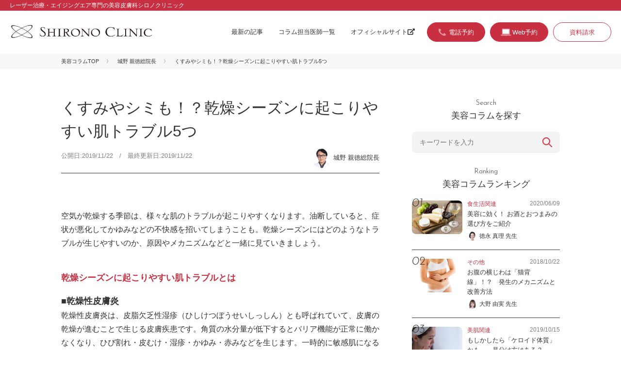

--- FILE ---
content_type: text/html; charset=UTF-8
request_url: https://beautycolumn.jp/8793/
body_size: 11675
content:
<!DOCTYPE html>
<html lang="ja">
<head>
	<meta charset="utf-8">
	<title>くすみやシミも！？乾燥シーズンに起こりやすい肌トラブル5つ | シロノクリニックの美容コラム Beauty Column | 美容のスペシャリストがとっておきの美容情報をお届け</title>
	<meta name="viewport" content="width=device-width, initial-scale=1">
	<link rel="icon" href="https://beautycolumn.jp/assets/img/favicon.ico">
	<link rel="stylesheet" href="https://use.fontawesome.com/releases/v5.6.3/css/all.css" integrity="sha384-UHRtZLI+pbxtHCWp1t77Bi1L4ZtiqrqD80Kn4Z8NTSRyMA2Fd33n5dQ8lWUE00s/" crossorigin="anonymous">
	<link rel="stylesheet" type="text/css" href="https://beautycolumn.jp/assets/css/reset.css">
	<link rel="stylesheet" type="text/css" href="https://beautycolumn.jp/assets/css/common.css">
		
	<!-- Google Tag Manager  shironoアカウント-->
<script>(function(w,d,s,l,i){w[l]=w[l]||[];w[l].push({'gtm.start':
new Date().getTime(),event:'gtm.js'});var f=d.getElementsByTagName(s)[0],
j=d.createElement(s),dl=l!='dataLayer'?'&l='+l:'';j.async=true;j.src=
'https://www.googletagmanager.com/gtm.js?id='+i+dl;f.parentNode.insertBefore(j,f);
})(window,document,'script','dataLayer','GTM-WSMK7TQ');</script>
<!-- End Google Tag Manager -->
	
	<!-- Google Tag Manager kachip77-->
	<script>(function(w,d,s,l,i){w[l]=w[l]||[];w[l].push({'gtm.start':
	new Date().getTime(),event:'gtm.js'});var f=d.getElementsByTagName(s)[0],
	j=d.createElement(s),dl=l!='dataLayer'?'&l='+l:'';j.async=true;j.src=
	'https://www.googletagmanager.com/gtm.js?id='+i+dl;f.parentNode.insertBefore(j,f);
	})(window,document,'script','dataLayer','GTM-W7F45Q4');</script>
	<!-- End Google Tag Manager -->
	
	<meta name='robots' content='max-image-preview:large' />

<!-- All in One SEO Pack 3.2.10 によって Michael Torbert の Semper Fi Web Design[65,72] -->
<meta name="description"  content="空気が乾燥する季節は、様々な肌のトラブルが起こりやすくなります。油断していると、症状が悪化してかゆみなどの不快感を招いてしまうことも。乾燥シーズンにはどのようなトラブルが生じやすいのか、原因やメカニズムなどと一緒に見ていきましょう。 乾燥シーズンに起こりやすい肌トラブルとは" />

<link rel="canonical" href="https://beautycolumn.jp/8793/" />
			<script type="text/javascript" >
				window.ga=window.ga||function(){(ga.q=ga.q||[]).push(arguments)};ga.l=+new Date;
				ga('create', 'UA-149614024-1', 'auto');
				// Plugins
				
				ga('send', 'pageview');
			</script>
			<script async src="https://www.google-analytics.com/analytics.js"></script>
			<!-- All in One SEO Pack -->
<link rel='dns-prefetch' href='//s.w.org' />
<script type="text/javascript">
window._wpemojiSettings = {"baseUrl":"https:\/\/s.w.org\/images\/core\/emoji\/13.1.0\/72x72\/","ext":".png","svgUrl":"https:\/\/s.w.org\/images\/core\/emoji\/13.1.0\/svg\/","svgExt":".svg","source":{"concatemoji":"https:\/\/beautycolumn.jp\/wp\/wp-includes\/js\/wp-emoji-release.min.js?ver=5.9.12"}};
/*! This file is auto-generated */
!function(e,a,t){var n,r,o,i=a.createElement("canvas"),p=i.getContext&&i.getContext("2d");function s(e,t){var a=String.fromCharCode;p.clearRect(0,0,i.width,i.height),p.fillText(a.apply(this,e),0,0);e=i.toDataURL();return p.clearRect(0,0,i.width,i.height),p.fillText(a.apply(this,t),0,0),e===i.toDataURL()}function c(e){var t=a.createElement("script");t.src=e,t.defer=t.type="text/javascript",a.getElementsByTagName("head")[0].appendChild(t)}for(o=Array("flag","emoji"),t.supports={everything:!0,everythingExceptFlag:!0},r=0;r<o.length;r++)t.supports[o[r]]=function(e){if(!p||!p.fillText)return!1;switch(p.textBaseline="top",p.font="600 32px Arial",e){case"flag":return s([127987,65039,8205,9895,65039],[127987,65039,8203,9895,65039])?!1:!s([55356,56826,55356,56819],[55356,56826,8203,55356,56819])&&!s([55356,57332,56128,56423,56128,56418,56128,56421,56128,56430,56128,56423,56128,56447],[55356,57332,8203,56128,56423,8203,56128,56418,8203,56128,56421,8203,56128,56430,8203,56128,56423,8203,56128,56447]);case"emoji":return!s([10084,65039,8205,55357,56613],[10084,65039,8203,55357,56613])}return!1}(o[r]),t.supports.everything=t.supports.everything&&t.supports[o[r]],"flag"!==o[r]&&(t.supports.everythingExceptFlag=t.supports.everythingExceptFlag&&t.supports[o[r]]);t.supports.everythingExceptFlag=t.supports.everythingExceptFlag&&!t.supports.flag,t.DOMReady=!1,t.readyCallback=function(){t.DOMReady=!0},t.supports.everything||(n=function(){t.readyCallback()},a.addEventListener?(a.addEventListener("DOMContentLoaded",n,!1),e.addEventListener("load",n,!1)):(e.attachEvent("onload",n),a.attachEvent("onreadystatechange",function(){"complete"===a.readyState&&t.readyCallback()})),(n=t.source||{}).concatemoji?c(n.concatemoji):n.wpemoji&&n.twemoji&&(c(n.twemoji),c(n.wpemoji)))}(window,document,window._wpemojiSettings);
</script>
<style type="text/css">
img.wp-smiley,
img.emoji {
	display: inline !important;
	border: none !important;
	box-shadow: none !important;
	height: 1em !important;
	width: 1em !important;
	margin: 0 0.07em !important;
	vertical-align: -0.1em !important;
	background: none !important;
	padding: 0 !important;
}
</style>
	<link rel='stylesheet' id='yarppWidgetCss-css'  href='https://beautycolumn.jp/wp/wp-content/plugins/yet-another-related-posts-plugin/style/widget.css?ver=5.9.12' type='text/css' media='all' />
<link rel='stylesheet' id='wp-block-library-css'  href='https://beautycolumn.jp/wp/wp-includes/css/dist/block-library/style.min.css?ver=5.9.12' type='text/css' media='all' />
<style id='global-styles-inline-css' type='text/css'>
body{--wp--preset--color--black: #000000;--wp--preset--color--cyan-bluish-gray: #abb8c3;--wp--preset--color--white: #ffffff;--wp--preset--color--pale-pink: #f78da7;--wp--preset--color--vivid-red: #cf2e2e;--wp--preset--color--luminous-vivid-orange: #ff6900;--wp--preset--color--luminous-vivid-amber: #fcb900;--wp--preset--color--light-green-cyan: #7bdcb5;--wp--preset--color--vivid-green-cyan: #00d084;--wp--preset--color--pale-cyan-blue: #8ed1fc;--wp--preset--color--vivid-cyan-blue: #0693e3;--wp--preset--color--vivid-purple: #9b51e0;--wp--preset--gradient--vivid-cyan-blue-to-vivid-purple: linear-gradient(135deg,rgba(6,147,227,1) 0%,rgb(155,81,224) 100%);--wp--preset--gradient--light-green-cyan-to-vivid-green-cyan: linear-gradient(135deg,rgb(122,220,180) 0%,rgb(0,208,130) 100%);--wp--preset--gradient--luminous-vivid-amber-to-luminous-vivid-orange: linear-gradient(135deg,rgba(252,185,0,1) 0%,rgba(255,105,0,1) 100%);--wp--preset--gradient--luminous-vivid-orange-to-vivid-red: linear-gradient(135deg,rgba(255,105,0,1) 0%,rgb(207,46,46) 100%);--wp--preset--gradient--very-light-gray-to-cyan-bluish-gray: linear-gradient(135deg,rgb(238,238,238) 0%,rgb(169,184,195) 100%);--wp--preset--gradient--cool-to-warm-spectrum: linear-gradient(135deg,rgb(74,234,220) 0%,rgb(151,120,209) 20%,rgb(207,42,186) 40%,rgb(238,44,130) 60%,rgb(251,105,98) 80%,rgb(254,248,76) 100%);--wp--preset--gradient--blush-light-purple: linear-gradient(135deg,rgb(255,206,236) 0%,rgb(152,150,240) 100%);--wp--preset--gradient--blush-bordeaux: linear-gradient(135deg,rgb(254,205,165) 0%,rgb(254,45,45) 50%,rgb(107,0,62) 100%);--wp--preset--gradient--luminous-dusk: linear-gradient(135deg,rgb(255,203,112) 0%,rgb(199,81,192) 50%,rgb(65,88,208) 100%);--wp--preset--gradient--pale-ocean: linear-gradient(135deg,rgb(255,245,203) 0%,rgb(182,227,212) 50%,rgb(51,167,181) 100%);--wp--preset--gradient--electric-grass: linear-gradient(135deg,rgb(202,248,128) 0%,rgb(113,206,126) 100%);--wp--preset--gradient--midnight: linear-gradient(135deg,rgb(2,3,129) 0%,rgb(40,116,252) 100%);--wp--preset--duotone--dark-grayscale: url('#wp-duotone-dark-grayscale');--wp--preset--duotone--grayscale: url('#wp-duotone-grayscale');--wp--preset--duotone--purple-yellow: url('#wp-duotone-purple-yellow');--wp--preset--duotone--blue-red: url('#wp-duotone-blue-red');--wp--preset--duotone--midnight: url('#wp-duotone-midnight');--wp--preset--duotone--magenta-yellow: url('#wp-duotone-magenta-yellow');--wp--preset--duotone--purple-green: url('#wp-duotone-purple-green');--wp--preset--duotone--blue-orange: url('#wp-duotone-blue-orange');--wp--preset--font-size--small: 13px;--wp--preset--font-size--medium: 20px;--wp--preset--font-size--large: 36px;--wp--preset--font-size--x-large: 42px;}.has-black-color{color: var(--wp--preset--color--black) !important;}.has-cyan-bluish-gray-color{color: var(--wp--preset--color--cyan-bluish-gray) !important;}.has-white-color{color: var(--wp--preset--color--white) !important;}.has-pale-pink-color{color: var(--wp--preset--color--pale-pink) !important;}.has-vivid-red-color{color: var(--wp--preset--color--vivid-red) !important;}.has-luminous-vivid-orange-color{color: var(--wp--preset--color--luminous-vivid-orange) !important;}.has-luminous-vivid-amber-color{color: var(--wp--preset--color--luminous-vivid-amber) !important;}.has-light-green-cyan-color{color: var(--wp--preset--color--light-green-cyan) !important;}.has-vivid-green-cyan-color{color: var(--wp--preset--color--vivid-green-cyan) !important;}.has-pale-cyan-blue-color{color: var(--wp--preset--color--pale-cyan-blue) !important;}.has-vivid-cyan-blue-color{color: var(--wp--preset--color--vivid-cyan-blue) !important;}.has-vivid-purple-color{color: var(--wp--preset--color--vivid-purple) !important;}.has-black-background-color{background-color: var(--wp--preset--color--black) !important;}.has-cyan-bluish-gray-background-color{background-color: var(--wp--preset--color--cyan-bluish-gray) !important;}.has-white-background-color{background-color: var(--wp--preset--color--white) !important;}.has-pale-pink-background-color{background-color: var(--wp--preset--color--pale-pink) !important;}.has-vivid-red-background-color{background-color: var(--wp--preset--color--vivid-red) !important;}.has-luminous-vivid-orange-background-color{background-color: var(--wp--preset--color--luminous-vivid-orange) !important;}.has-luminous-vivid-amber-background-color{background-color: var(--wp--preset--color--luminous-vivid-amber) !important;}.has-light-green-cyan-background-color{background-color: var(--wp--preset--color--light-green-cyan) !important;}.has-vivid-green-cyan-background-color{background-color: var(--wp--preset--color--vivid-green-cyan) !important;}.has-pale-cyan-blue-background-color{background-color: var(--wp--preset--color--pale-cyan-blue) !important;}.has-vivid-cyan-blue-background-color{background-color: var(--wp--preset--color--vivid-cyan-blue) !important;}.has-vivid-purple-background-color{background-color: var(--wp--preset--color--vivid-purple) !important;}.has-black-border-color{border-color: var(--wp--preset--color--black) !important;}.has-cyan-bluish-gray-border-color{border-color: var(--wp--preset--color--cyan-bluish-gray) !important;}.has-white-border-color{border-color: var(--wp--preset--color--white) !important;}.has-pale-pink-border-color{border-color: var(--wp--preset--color--pale-pink) !important;}.has-vivid-red-border-color{border-color: var(--wp--preset--color--vivid-red) !important;}.has-luminous-vivid-orange-border-color{border-color: var(--wp--preset--color--luminous-vivid-orange) !important;}.has-luminous-vivid-amber-border-color{border-color: var(--wp--preset--color--luminous-vivid-amber) !important;}.has-light-green-cyan-border-color{border-color: var(--wp--preset--color--light-green-cyan) !important;}.has-vivid-green-cyan-border-color{border-color: var(--wp--preset--color--vivid-green-cyan) !important;}.has-pale-cyan-blue-border-color{border-color: var(--wp--preset--color--pale-cyan-blue) !important;}.has-vivid-cyan-blue-border-color{border-color: var(--wp--preset--color--vivid-cyan-blue) !important;}.has-vivid-purple-border-color{border-color: var(--wp--preset--color--vivid-purple) !important;}.has-vivid-cyan-blue-to-vivid-purple-gradient-background{background: var(--wp--preset--gradient--vivid-cyan-blue-to-vivid-purple) !important;}.has-light-green-cyan-to-vivid-green-cyan-gradient-background{background: var(--wp--preset--gradient--light-green-cyan-to-vivid-green-cyan) !important;}.has-luminous-vivid-amber-to-luminous-vivid-orange-gradient-background{background: var(--wp--preset--gradient--luminous-vivid-amber-to-luminous-vivid-orange) !important;}.has-luminous-vivid-orange-to-vivid-red-gradient-background{background: var(--wp--preset--gradient--luminous-vivid-orange-to-vivid-red) !important;}.has-very-light-gray-to-cyan-bluish-gray-gradient-background{background: var(--wp--preset--gradient--very-light-gray-to-cyan-bluish-gray) !important;}.has-cool-to-warm-spectrum-gradient-background{background: var(--wp--preset--gradient--cool-to-warm-spectrum) !important;}.has-blush-light-purple-gradient-background{background: var(--wp--preset--gradient--blush-light-purple) !important;}.has-blush-bordeaux-gradient-background{background: var(--wp--preset--gradient--blush-bordeaux) !important;}.has-luminous-dusk-gradient-background{background: var(--wp--preset--gradient--luminous-dusk) !important;}.has-pale-ocean-gradient-background{background: var(--wp--preset--gradient--pale-ocean) !important;}.has-electric-grass-gradient-background{background: var(--wp--preset--gradient--electric-grass) !important;}.has-midnight-gradient-background{background: var(--wp--preset--gradient--midnight) !important;}.has-small-font-size{font-size: var(--wp--preset--font-size--small) !important;}.has-medium-font-size{font-size: var(--wp--preset--font-size--medium) !important;}.has-large-font-size{font-size: var(--wp--preset--font-size--large) !important;}.has-x-large-font-size{font-size: var(--wp--preset--font-size--x-large) !important;}
</style>
<link rel="https://api.w.org/" href="https://beautycolumn.jp/wp-json/" /><link rel="alternate" type="application/json" href="https://beautycolumn.jp/wp-json/wp/v2/posts/8793" /><link rel="EditURI" type="application/rsd+xml" title="RSD" href="https://beautycolumn.jp/wp/xmlrpc.php?rsd" />
<link rel="wlwmanifest" type="application/wlwmanifest+xml" href="https://beautycolumn.jp/wp/wp-includes/wlwmanifest.xml" /> 
<meta name="generator" content="WordPress 5.9.12" />
<link rel='shortlink' href='https://beautycolumn.jp/?p=8793' />
<link rel="alternate" type="application/json+oembed" href="https://beautycolumn.jp/wp-json/oembed/1.0/embed?url=https%3A%2F%2Fbeautycolumn.jp%2F8793%2F" />
<link rel="alternate" type="text/xml+oembed" href="https://beautycolumn.jp/wp-json/oembed/1.0/embed?url=https%3A%2F%2Fbeautycolumn.jp%2F8793%2F&#038;format=xml" />
</head>
<body id="second" class="post-template-default single single-post postid-8793 single-format-standard skincare">
<!-- Google Tag Manager (noscript)  shironoアカウント-->
<noscript><iframe src="https://www.googletagmanager.com/ns.html?id=GTM-WSMK7TQ"
height="0" width="0" style="display:none;visibility:hidden"></iframe></noscript>
<!-- End Google Tag Manager (noscript) -->
	
<!-- Google Tag Manager (noscript)  kachip77-->
<noscript><iframe src="https://www.googletagmanager.com/ns.html?id=GTM-W7F45Q4"
height="0" width="0" style="display:none;visibility:hidden"></iframe></noscript>
<!-- End Google Tag Manager (noscript) -->

<div id="container">
<header>
<div class="header-top"><p class="description-site">レーザー治療・エイジングエア専門の美容皮膚科シロノクリニック</p></div>
<div class="header-inner">
<h1 id="siteid"><a href="https://beautycolumn.jp"><img src="https://beautycolumn.jp/assets/img/logo_shirono.png" width="944" height="96" alt="美容皮膚科シロノクリニック"></a></h1>

<div class="menu-trigger" href="#">
	<div class="trigger_wrap">
	<span></span>
	<span></span>
	<span></span>
	</div>
	<p>menu</p>
</div>

<div class="gnav">
<nav class="gnav-menu">
<ul class="nav-global">
<li><a href="https://beautycolumn.jp/list/">最新の記事</a></li>
<li><a href="https://beautycolumn.jp/doctors/">コラム担当医師一覧</a></li>
<li><a href="https://www.shirono.net/" target="_blank">オフィシャルサイト<i class="fas fa-external-link-alt fa-fw"></i></a></li>
</ul>
<ul class="nav-search">
<li><form action="https://beautycolumn.jp/" method="get" class="searchform">
	<input class="keywords" type="text" name="s" id="site_search" placeholder="キーワードを入力" />
	<input class="search-btn" type="submit" name="" value="検索" />
</form></li>
</ul>
<ul class="nav-contact">
<!--<li class="reserve"><a href="https://www.shirono.net/contact/firstreserve_coverage/" target="_blank">取材・プレスのお問い合わせ</a></li>-->
<li class="btn-tel cta"><a href="#modal-tel" class="tel btn-modal"><span>電話予約</span></a></li>
<li class="btn-web cta"><a href="https://www.shirono.net/contact/firstreserve/" target="_blank"><span>Web予約</span></a></li>
<li><a href="https://www.shirono.net/contact/request/" target="_blank">資料請求</a></li>
</ul>
</nav>
</div>

</div>
</header>
    <div class="breadcrumbs">
        <ul>
            <li><a href="https://beautycolumn.jp">美容コラムTOP</a></li>
            <li><a href="https://beautycolumn.jp/author/shirono/">城野 親徳総院長</a></li>
            <li>くすみやシミも！？乾燥シーズンに起こりやすい肌トラブル5つ</li>
        </ul>
    </div>


    <div id="content">

        <main>
            <section>
                <article>
                    <div class="head-article">
                        <h1 class="block-head">くすみやシミも！？乾燥シーズンに起こりやすい肌トラブル5つ</h1>
                        <p class="date">公開日:2019/11/22　/　最終更新日:2019/11/22</p>
                        <p class="author"><a href="https://beautycolumn.jp/author/shirono/"><span class="img-wrap"><img src="https://beautycolumn.jp/wp/wp-content/uploads/2024/10/shirono-2-300x300-1-150x150.png" width="96" height="96" alt="城野 親徳" class="avatar avatar-96 wp-user-avatar wp-user-avatar-96 alignnone photo" /></span><span class="name-dr">城野 親徳総院長</span></a></p>
                    </div>

                    <div class="lead-article">
                                                <p></p>
                    </div>

                    <div class="body-article">

                        
<p>空気が乾燥する季節は、様々な肌のトラブルが起こりやすくなります。油断していると、症状が悪化してかゆみなどの不快感を招いてしまうことも。乾燥シーズンにはどのようなトラブルが生じやすいのか、原因やメカニズムなどと一緒に見ていきましょう。</p>



<h3><span style="color: #c83042;"><strong>乾燥シーズンに起こりやすい肌トラブルとは</strong></span></h3>



<p><strong>■乾燥性皮膚炎</strong><br>乾燥性皮膚炎は、皮脂欠乏性湿疹（ひしけつぼうせいしっしん）とも呼ばれていて、皮膚の乾燥が進むことで生じる皮膚疾患です。角質の水分量が低下するとバリア機能が正常に働かなくなり、ひび割れ・皮むけ・湿疹・かゆみ・赤みなどを生じます。一時的に敏感肌になるため「いつも使っている化粧水がしみる」「肌がヒリヒリしてメイクができない」といった悩みをともなうこともあります。</p>



<p><strong>■ニキビ</strong><br>ニキビと乾燥、一見何の関係性もないように思えますが、実は深いつながりがあります。皮膚が乾燥するとターンオーバーが乱れて古い角質が蓄積し、毛穴が詰まりやすくなるのです。乾燥が原因のニキビは「大人ニキビ」とも呼ばれていて、頬や口元、あご周りにできやすいのが特徴です。</p>



<p><strong>■小じわ</strong><br>「乾燥シーズンになると、目元や口元のシワが増える」と感じている方は多いもの。水分量が低下すると角質がひび割れたように収縮し、細かいシワができてしまいます。乾燥が原因のシワは皮膚の浅い部分にできやすく、「ちりめんジワ」「表皮ジワ」とも呼ばれています。放置しているとシワが定着して深いシワになってしまうこともあるので、油断は禁物です。</p>



<p><strong>■くすみ</strong><br>肌の乾燥が進むと、くすみも現れやすくなります。ターンオーバーが乱れて古い角質が蓄積し、肌の透明感が失われてしまうのです。肌が冷えると角質がさらに溜まりやすくなりますから、気になる時は蒸しタオルを当ててから、洗顔するといいでしょう。肌のゴワつきがひどい場合は、古い角質を取り除くケアを取り入れると効果的です。</p>



<p><strong>■シミ</strong><br>シミは夏にできやすもの、というイメージがありますが、実は乾燥シーズンも注意が必要です。乾燥が進んで肌が刺激を受けやすい状態になると、わずかな紫外線や摩擦にも敏感に反応し、メラミンが増えてしまうのです。また、夏の紫外線によって生じたメラニンが、乾燥の影響でシミになってしまうこともあります。秋や冬は、シミ対策+十分な保湿ケアを心がけることが大切です。</p>



<h3><strong><span style="color: #c83042;">肌トラブルを防ぐには、事前の乾燥対策が大切</span></strong></h3>



<p>乾燥が進む原因は、加齢・過度の洗浄、空気の乾燥などです。適切なスキンケアや部屋の加湿など、入念な対策でトラブルのないキレイな肌を保っていきたいですね。</p>

                                            </div>
                                </article>


                <div class="block-profile">
                    <h2><span class="en">Profile</span>
                        このコラムは私が担当しました！</h2>

                    <div class="info-doctor">
                        <figure>
                            <div class="img-wrap"><img src="https://beautycolumn.jp/wp/wp-content/uploads/2024/10/shirono-2-300x300-1-150x150.png" width="96" height="96" alt="城野 親徳" class="avatar avatar-96 wp-user-avatar wp-user-avatar-96 alignnone photo" /></div>
                        </figure>
                        <div class="txt-info">
                            <h1 id="name-doctor">城野 親徳総院長                                <span class="kana">しろのよしのり</span>
                            </h1>
                            <p class="clinic-name">シロノクリニック恵比寿</p>
                        </div>
                    </div>
                    <p class="comment">皮膚科領域のレーザー治療について、国内屈指の症例数を持つ、美容レーザーのパイオニア。 ドクターズコスメを開発・提供する株式会社ドクターシーラボ創設者・名誉会長・商品開発顧問でもあります。</p>

                    <div class="link-more"><a href="https://www.shirono.net/about/doctor/shirono.html" target="_blank">詳しくはこちら<i class="fas fa-external-link-alt fa-fw"></i></a></div>

                    <div class="p-cta-single">
                        <h3 class="c-heading-cta-single">城野 親徳先生の治療が受けられるのはこちら</h3>

                        
                                                    <div class="doctor-detail-place">
    <p class="doctor-detail-place__photo">
        <img src="https://www.shirono.net/wp/wp-content/uploads/2020/09/clinic-ebisu.jpg" alt="シロノクリニック恵比寿院">
    </p>
    <div class="doctor-detail-place__right">
        <p class="doctor-detail-place__belong">
            シロノクリニック恵比寿院
        </p>
        <p class="doctor-detail-place__post">
            〒150−0012
        </p>
        <p class="doctor-detail-place__address">
            東京都渋谷区広尾1-1-40恵比寿プライムスクエアプラザ2F
        </p>
        <p class="doctor-detail-place__tel">
            0120-114-422
        </p>
        <div class="btn-more"><a href="https://www.shirono.net/about/clinic/ebisu.html" target="_blank">詳細を見る<i class="fas fa-external-link-alt fa-fw"></i></a></div>
    </div>
</div>                        

                        <div class="p-reserve">
                            <ul class="p-reserve-list">
                                <li class="btn-tel btn-more cta"><a href="#modal-tel" class="tel btn-modal"><span>電話予約</span></a></li>
                                <li class="btn-web btn-more cta"><a href="https://www.shirono.net/contact/firstreserve/" target="_blank"><span>Web予約</span></a></li>
                            </ul>
                        </div>

                    </div>

                </div>

                
            </section>

                    </main>

        <div class="block-recommend">
            <h2 class="block-head"><span class="en">Recommend</span>
                この記事を読んだあなたにおすすめ！</h2>

            <div class='yarpp-related'>
<ul class="entry-list">
<li>
<figure>
<a href="https://beautycolumn.jp/6961/"><img width="1024" height="682" src="https://beautycolumn.jp/wp/wp-content/uploads/2020/04/IMG_1731-1024x682.jpg" class="attachment-large size-large wp-post-image" alt="表皮シワと真皮シワの違いって？　目立つ深いシワはどっち？" loading="lazy" srcset="https://beautycolumn.jp/wp/wp-content/uploads/2020/04/IMG_1731-1024x682.jpg 1024w, https://beautycolumn.jp/wp/wp-content/uploads/2020/04/IMG_1731-300x200.jpg 300w, https://beautycolumn.jp/wp/wp-content/uploads/2020/04/IMG_1731-768x512.jpg 768w, https://beautycolumn.jp/wp/wp-content/uploads/2020/04/IMG_1731.jpg 2000w" sizes="(max-width: 1024px) 100vw, 1024px" /></a>
</figure>
<div class="txt-block">
<div class="post-header">
<p class="category"><a href="https://beautycolumn.jp/category/skincare/" rel="tag">美肌関連</a></p>
<p class="date">2020/04/07</p>
</div>
<h2 class="entry-title"><a href="https://beautycolumn.jp/6961/">表皮シワと真皮シワの違いって？　目立つ深いシワはどっち？</a></h2>
<p class="author"><a href="https://beautycolumn.jp/author/nakagawa/"><span class="img-wrap"><img src="https://beautycolumn.jp/wp/wp-content/uploads/2019/07/pict_doc_nakagawa-150x150.png" width="96" height="96" alt="中川 桂" class="avatar avatar-96 wp-user-avatar wp-user-avatar-96 alignnone photo" /></span><span class="name-dr">中川 桂先生</span></a></p>
</div>
</li>
<li>
<figure>
<a href="https://beautycolumn.jp/8692/"></a>
</figure>
<div class="txt-block">
<div class="post-header">
<p class="category"><a href="https://beautycolumn.jp/category/skincare/" rel="tag">美肌関連</a></p>
<p class="date">2018/09/29</p>
</div>
<h2 class="entry-title"><a href="https://beautycolumn.jp/8692/">赤あざは治せるの？赤あざの種類・原因・治療法とは</a></h2>
<p class="author"><a href="https://beautycolumn.jp/author/shirono/"><span class="img-wrap"><img src="https://beautycolumn.jp/wp/wp-content/uploads/2024/10/shirono-2-300x300-1-150x150.png" width="96" height="96" alt="城野 親徳" class="avatar avatar-96 wp-user-avatar wp-user-avatar-96 alignnone photo" /></span><span class="name-dr">城野 親徳総院長</span></a></p>
</div>
</li>
<li>
<figure>
<a href="https://beautycolumn.jp/8327/"><img width="1000" height="667" src="https://beautycolumn.jp/wp/wp-content/uploads/2015/06/692.jpg" class="attachment-large size-large wp-post-image" alt="汗をかく夏は気をつけて！金属アレルギーの原因と対策" loading="lazy" srcset="https://beautycolumn.jp/wp/wp-content/uploads/2015/06/692.jpg 1000w, https://beautycolumn.jp/wp/wp-content/uploads/2015/06/692-300x200.jpg 300w, https://beautycolumn.jp/wp/wp-content/uploads/2015/06/692-768x512.jpg 768w" sizes="(max-width: 1000px) 100vw, 1000px" /></a>
</figure>
<div class="txt-block">
<div class="post-header">
<p class="category"><a href="https://beautycolumn.jp/category/skincare/" rel="tag">美肌関連</a></p>
<p class="date">2015/06/10</p>
</div>
<h2 class="entry-title"><a href="https://beautycolumn.jp/8327/">汗をかく夏は気をつけて！金属アレルギーの原因と対策</a></h2>
<p class="author"><a href="https://beautycolumn.jp/author/shirono/"><span class="img-wrap"><img src="https://beautycolumn.jp/wp/wp-content/uploads/2024/10/shirono-2-300x300-1-150x150.png" width="96" height="96" alt="城野 親徳" class="avatar avatar-96 wp-user-avatar wp-user-avatar-96 alignnone photo" /></span><span class="name-dr">城野 親徳総院長</span></a></p>
</div>
</li>
</ul>
</div>

        </div><!--/block-recommend-->

        <aside>

<div class="block-search">
<h2 class="block-head"><span class="en">Search</span>
美容コラムを探す</h2>
<form action="https://beautycolumn.jp/" method="get" class="searchform">
	<input class="keywords" type="text" name="s" id="site_search" placeholder="キーワードを入力" />
	<input class="search-btn" type="submit" name="" value="検索" />
</form></div>

<div class="block-ranking">
<h2  class="block-head"><span class="en">Ranking</span>
美容コラムランキング</h2>

<ul class="entry-list">
<li>
<figure>
<a href="https://beautycolumn.jp/5534/"><img width="1024" height="683" src="https://beautycolumn.jp/wp/wp-content/uploads/2020/06/IMG_1384-1024x683.jpg" class="attachment-large size-large wp-post-image" alt="美容に効く！ お酒とおつまみの選び方をご紹介" loading="lazy" srcset="https://beautycolumn.jp/wp/wp-content/uploads/2020/06/IMG_1384-1024x683.jpg 1024w, https://beautycolumn.jp/wp/wp-content/uploads/2020/06/IMG_1384-300x200.jpg 300w, https://beautycolumn.jp/wp/wp-content/uploads/2020/06/IMG_1384-768x512.jpg 768w, https://beautycolumn.jp/wp/wp-content/uploads/2020/06/IMG_1384.jpg 2000w" sizes="(max-width: 1024px) 100vw, 1024px" /></a>
</figure>
<div class="txt-block">
<div class="post-header">
<p class="category"><a href="https://beautycolumn.jp/category/diet/" rel="tag">食生活関連</a></p>
<p class="date">2020/06/09</p>
</div>
<h2 class="entry-title"><a href="https://beautycolumn.jp/5534/">美容に効く！ お酒とおつまみの選び方をご紹介</a></h2>
<p class="author"><a href="https://beautycolumn.jp/author/tokunaga/"><span class="img-wrap"><img src="https://beautycolumn.jp/wp/wp-content/uploads/2024/10/pict_doc_tokunaga-150x150.png" width="96" height="96" alt="徳永 真理" class="avatar avatar-96 wp-user-avatar wp-user-avatar-96 alignnone photo" /></span><span class="name-dr">徳永 真理 先生</span></a></p>
</div>
</li><li>
<figure>
<a href="https://beautycolumn.jp/1534/"><img width="1024" height="683" src="https://beautycolumn.jp/wp/wp-content/uploads/2018/10/794-1024x683.jpg" class="attachment-large size-large wp-post-image" alt="お腹の横じわは「猫背線」！？　発生のメカニズムと改善方法" loading="lazy" srcset="https://beautycolumn.jp/wp/wp-content/uploads/2018/10/794-1024x683.jpg 1024w, https://beautycolumn.jp/wp/wp-content/uploads/2018/10/794-300x200.jpg 300w, https://beautycolumn.jp/wp/wp-content/uploads/2018/10/794-768x512.jpg 768w" sizes="(max-width: 1024px) 100vw, 1024px" /></a>
</figure>
<div class="txt-block">
<div class="post-header">
<p class="category"><a href="https://beautycolumn.jp/category/other/" rel="tag">その他</a></p>
<p class="date">2018/10/22</p>
</div>
<h2 class="entry-title"><a href="https://beautycolumn.jp/1534/">お腹の横じわは「猫背線」！？　発生のメカニズムと改善方法</a></h2>
<p class="author"><a href="https://beautycolumn.jp/author/oono/"><span class="img-wrap"><img src="https://beautycolumn.jp/wp/wp-content/uploads/2024/10/pict_doc_oono-150x150.png" width="96" height="96" alt="大野 由実" class="avatar avatar-96 wp-user-avatar wp-user-avatar-96 alignnone photo" /></span><span class="name-dr">大野 由実 先生</span></a></p>
</div>
</li><li>
<figure>
<a href="https://beautycolumn.jp/4532/"><img width="1024" height="682" src="https://beautycolumn.jp/wp/wp-content/uploads/2019/10/3-1-1024x682.jpg" class="attachment-large size-large wp-post-image" alt="もしかしたら「ケロイド体質」かも……見分け方はある？" loading="lazy" srcset="https://beautycolumn.jp/wp/wp-content/uploads/2019/10/3-1-1024x682.jpg 1024w, https://beautycolumn.jp/wp/wp-content/uploads/2019/10/3-1-300x200.jpg 300w, https://beautycolumn.jp/wp/wp-content/uploads/2019/10/3-1-768x512.jpg 768w, https://beautycolumn.jp/wp/wp-content/uploads/2019/10/3-1.jpg 2000w" sizes="(max-width: 1024px) 100vw, 1024px" /></a>
</figure>
<div class="txt-block">
<div class="post-header">
<p class="category"><a href="https://beautycolumn.jp/category/skincare/" rel="tag">美肌関連</a></p>
<p class="date">2019/10/15</p>
</div>
<h2 class="entry-title"><a href="https://beautycolumn.jp/4532/">もしかしたら「ケロイド体質」かも……見分け方はある？</a></h2>
<p class="author"><a href="https://beautycolumn.jp/author/oono/"><span class="img-wrap"><img src="https://beautycolumn.jp/wp/wp-content/uploads/2024/10/pict_doc_oono-150x150.png" width="96" height="96" alt="大野 由実" class="avatar avatar-96 wp-user-avatar wp-user-avatar-96 alignnone photo" /></span><span class="name-dr">大野 由実 先生</span></a></p>
</div>
</li><li>
<figure>
<a href="https://beautycolumn.jp/7409/"><img width="1024" height="682" src="https://beautycolumn.jp/wp/wp-content/uploads/2020/06/IMG_1745-3-1024x682.jpg" class="attachment-large size-large wp-post-image" alt="蒸しタオルで美肌になれる？タイミングと使い方を紹介" loading="lazy" srcset="https://beautycolumn.jp/wp/wp-content/uploads/2020/06/IMG_1745-3-1024x682.jpg 1024w, https://beautycolumn.jp/wp/wp-content/uploads/2020/06/IMG_1745-3-300x200.jpg 300w, https://beautycolumn.jp/wp/wp-content/uploads/2020/06/IMG_1745-3-768x512.jpg 768w" sizes="(max-width: 1024px) 100vw, 1024px" /></a>
</figure>
<div class="txt-block">
<div class="post-header">
<p class="category"><a href="https://beautycolumn.jp/category/skincare/" rel="tag">美肌関連</a></p>
<p class="date">2020/06/09</p>
</div>
<h2 class="entry-title"><a href="https://beautycolumn.jp/7409/">蒸しタオルで美肌になれる？タイミングと使い方を紹介</a></h2>
<p class="author"><a href="https://beautycolumn.jp/author/kasai/"><span class="img-wrap"><img src="https://beautycolumn.jp/wp/wp-content/uploads/2024/08/pict_doc_kasai-300x300-1-150x150.png" width="96" height="96" alt="笠井 美貴子" class="avatar avatar-96 wp-user-avatar wp-user-avatar-96 alignnone photo" /></span><span class="name-dr">笠井 美貴子 院長</span></a></p>
</div>
</li><li>
<figure>
<a href="https://beautycolumn.jp/1141/"><img width="1024" height="682" src="https://beautycolumn.jp/wp/wp-content/uploads/2019/12/IMG_1530-1024x682.jpg" class="attachment-large size-large wp-post-image" alt="お酒が原因で「クマ」ができる理由と解消＆予防方法" loading="lazy" srcset="https://beautycolumn.jp/wp/wp-content/uploads/2019/12/IMG_1530-1024x682.jpg 1024w, https://beautycolumn.jp/wp/wp-content/uploads/2019/12/IMG_1530-300x200.jpg 300w, https://beautycolumn.jp/wp/wp-content/uploads/2019/12/IMG_1530-768x512.jpg 768w, https://beautycolumn.jp/wp/wp-content/uploads/2019/12/IMG_1530.jpg 2000w" sizes="(max-width: 1024px) 100vw, 1024px" /></a>
</figure>
<div class="txt-block">
<div class="post-header">
<p class="category"><a href="https://beautycolumn.jp/category/diet/" rel="tag">食生活関連</a></p>
<p class="date">2018/01/10</p>
</div>
<h2 class="entry-title"><a href="https://beautycolumn.jp/1141/">お酒が原因で「クマ」ができる理由と解消＆予防方法</a></h2>
<p class="author"><a href="https://beautycolumn.jp/author/kasai/"><span class="img-wrap"><img src="https://beautycolumn.jp/wp/wp-content/uploads/2024/08/pict_doc_kasai-300x300-1-150x150.png" width="96" height="96" alt="笠井 美貴子" class="avatar avatar-96 wp-user-avatar wp-user-avatar-96 alignnone photo" /></span><span class="name-dr">笠井 美貴子 院長</span></a></p>
</div>
</li></ul>
</div>

<!--<ul class="entry-list">
<li>
<figure>
<a href="https://beautycolumn.jp/675/"><img width="1000" height="667" src="https://beautycolumn.jp/wp/wp-content/uploads/2019/03/929.jpg" class="attachment-large size-large wp-post-image" alt="肌も5月病になる！？ 肌の負担が大きくなる5月に適したスキンケア" loading="lazy" srcset="https://beautycolumn.jp/wp/wp-content/uploads/2019/03/929.jpg 1000w, https://beautycolumn.jp/wp/wp-content/uploads/2019/03/929-300x200.jpg 300w, https://beautycolumn.jp/wp/wp-content/uploads/2019/03/929-768x512.jpg 768w" sizes="(max-width: 1000px) 100vw, 1000px" /></a>
</figure>
<div class="txt-block">
<div class="post-header">
<p class="category"><a href="https://beautycolumn.jp/category/skincare/" rel="tag">美肌関連</a></p>
<p class="date">2019/05/06</p>
</div>
<h2 class="entry-title"><a href="https://beautycolumn.jp/675/">肌も5月病になる！？ 肌の負担が大きくなる5月に適したスキンケア</a></h2>
<p class="author"><a href="https://beautycolumn.jp/author/sato/"><span class="img-wrap"><img src="https://beautycolumn.jp/wp/wp-content/uploads/2024/12/pict_doc_sato-300x300-1-150x150.png" width="96" height="96" alt="佐藤 美" class="avatar avatar-96 wp-user-avatar wp-user-avatar-96 alignnone photo" /></span><span class="name-dr">佐藤 美 副院長</span></a></p>
</div>
</li><li>
<figure>
<a href="https://beautycolumn.jp/1549/"><img width="1024" height="683" src="https://beautycolumn.jp/wp/wp-content/uploads/2018/10/790-1024x683.jpg" class="attachment-large size-large wp-post-image" alt="免疫力アップ！　「ニラ」の健康効果と簡単お勧めレシピ3選" loading="lazy" srcset="https://beautycolumn.jp/wp/wp-content/uploads/2018/10/790-1024x683.jpg 1024w, https://beautycolumn.jp/wp/wp-content/uploads/2018/10/790-300x200.jpg 300w, https://beautycolumn.jp/wp/wp-content/uploads/2018/10/790-768x512.jpg 768w" sizes="(max-width: 1024px) 100vw, 1024px" /></a>
</figure>
<div class="txt-block">
<div class="post-header">
<p class="category"><a href="https://beautycolumn.jp/category/skincare/" rel="tag">美肌関連</a></p>
<p class="date">2018/10/18</p>
</div>
<h2 class="entry-title"><a href="https://beautycolumn.jp/1549/">免疫力アップ！　「ニラ」の健康効果と簡単お勧めレシピ3選</a></h2>
<p class="author"><a href="https://beautycolumn.jp/author/oono/"><span class="img-wrap"><img src="https://beautycolumn.jp/wp/wp-content/uploads/2024/10/pict_doc_oono-150x150.png" width="96" height="96" alt="大野 由実" class="avatar avatar-96 wp-user-avatar wp-user-avatar-96 alignnone photo" /></span><span class="name-dr">大野 由実 先生</span></a></p>
</div>
</li><li>
<figure>
<a href="https://beautycolumn.jp/5669/"><img width="1024" height="659" src="https://beautycolumn.jp/wp/wp-content/uploads/2019/11/IMG_1414-1024x659.jpg" class="attachment-large size-large wp-post-image" alt="メンタルを整えればすべてが変わる！ 精神面が美容や健康にもたらす影響とは" loading="lazy" srcset="https://beautycolumn.jp/wp/wp-content/uploads/2019/11/IMG_1414-1024x659.jpg 1024w, https://beautycolumn.jp/wp/wp-content/uploads/2019/11/IMG_1414-300x193.jpg 300w, https://beautycolumn.jp/wp/wp-content/uploads/2019/11/IMG_1414-768x494.jpg 768w, https://beautycolumn.jp/wp/wp-content/uploads/2019/11/IMG_1414.jpg 1828w" sizes="(max-width: 1024px) 100vw, 1024px" /></a>
</figure>
<div class="txt-block">
<div class="post-header">
<p class="category"><a href="https://beautycolumn.jp/category/other/" rel="tag">その他</a></p>
<p class="date">2019/11/08</p>
</div>
<h2 class="entry-title"><a href="https://beautycolumn.jp/5669/">メンタルを整えればすべてが変わる！ 精神面が美容や健康にもたらす影響とは</a></h2>
<p class="author"><a href="https://beautycolumn.jp/author/ema/"><span class="img-wrap"><img src="https://beautycolumn.jp/wp/wp-content/uploads/2024/10/pict_doc_ema-300x300-2-300x300-1-300x300-1-150x150.png" width="96" height="96" alt="江馬 潤" class="avatar avatar-96 wp-user-avatar wp-user-avatar-96 alignnone photo" /></span><span class="name-dr">江馬 潤 医局長</span></a></p>
</div>
</li><li>
<figure>
<a href="https://beautycolumn.jp/5058/"><img width="1024" height="684" src="https://beautycolumn.jp/wp/wp-content/uploads/2019/10/10-8-1024x684.jpg" class="attachment-large size-large wp-post-image" alt="若い女性にも人気の美容点滴。美白に効果的なのはどれ？" loading="lazy" srcset="https://beautycolumn.jp/wp/wp-content/uploads/2019/10/10-8-1024x684.jpg 1024w, https://beautycolumn.jp/wp/wp-content/uploads/2019/10/10-8-300x200.jpg 300w, https://beautycolumn.jp/wp/wp-content/uploads/2019/10/10-8-768x513.jpg 768w, https://beautycolumn.jp/wp/wp-content/uploads/2019/10/10-8.jpg 2004w" sizes="(max-width: 1024px) 100vw, 1024px" /></a>
</figure>
<div class="txt-block">
<div class="post-header">
<p class="category"><a href="https://beautycolumn.jp/category/skincare/" rel="tag">美肌関連</a></p>
<p class="date">2019/10/28</p>
</div>
<h2 class="entry-title"><a href="https://beautycolumn.jp/5058/">若い女性にも人気の美容点滴。美白に効果的なのはどれ？</a></h2>
<p class="author"><a href="https://beautycolumn.jp/author/kasai/"><span class="img-wrap"><img src="https://beautycolumn.jp/wp/wp-content/uploads/2024/08/pict_doc_kasai-300x300-1-150x150.png" width="96" height="96" alt="笠井 美貴子" class="avatar avatar-96 wp-user-avatar wp-user-avatar-96 alignnone photo" /></span><span class="name-dr">笠井 美貴子 院長</span></a></p>
</div>
</li><li>
<figure>
<a href="https://beautycolumn.jp/1617/"><img width="1024" height="683" src="https://beautycolumn.jp/wp/wp-content/uploads/2018/09/shutterstock_365719094のコピー-1024x683.jpg" class="attachment-large size-large wp-post-image" alt="美容も健康も！　昆布のもつ効果とお勧めの食べ方" loading="lazy" srcset="https://beautycolumn.jp/wp/wp-content/uploads/2018/09/shutterstock_365719094のコピー-1024x683.jpg 1024w, https://beautycolumn.jp/wp/wp-content/uploads/2018/09/shutterstock_365719094のコピー-300x200.jpg 300w, https://beautycolumn.jp/wp/wp-content/uploads/2018/09/shutterstock_365719094のコピー-768x512.jpg 768w" sizes="(max-width: 1024px) 100vw, 1024px" /></a>
</figure>
<div class="txt-block">
<div class="post-header">
<p class="category"><a href="https://beautycolumn.jp/category/diet/" rel="tag">食生活関連</a></p>
<p class="date">2018/09/29</p>
</div>
<h2 class="entry-title"><a href="https://beautycolumn.jp/1617/">美容も健康も！　昆布のもつ効果とお勧めの食べ方</a></h2>
<p class="author"><a href="https://beautycolumn.jp/author/sato/"><span class="img-wrap"><img src="https://beautycolumn.jp/wp/wp-content/uploads/2024/12/pict_doc_sato-300x300-1-150x150.png" width="96" height="96" alt="佐藤 美" class="avatar avatar-96 wp-user-avatar wp-user-avatar-96 alignnone photo" /></span><span class="name-dr">佐藤 美 副院長</span></a></p>
</div>
</li></div>-->

<div class="block-sns">
<h2 class="block-head"><span class="en">Follow me</span>
シロノクリニック公式SNSアカウント</h2>
<ul class="list-sns">
<li class="fb"><a href="https://www.facebook.com/shironoclinic" target="_blank">シロノクリニック公式ファンページ</a></li>
<li class="tw"><a href="https://twitter.com/shirono_clinic" target="_blank">@shirono_clinic</a></li>
<li class="insta"><a href="https://www.instagram.com/shironoclinicofficial/?ref=badge" target="_blank">shironoclinicofficial</a></li>
<li class="line"><a href="https://www.shirono.net/line/" target="_blank">LINE@公式アカウント</a></li>
</ul>
</div>

</aside>
    </div><!--/content-->


    <section id="modal-tel" class="modal-tel">
 <a id="modal-close"></a>
 <h2>お電話でのご予約・お問い合わせ<span>® 通話無料 ※土・日もご予約可能</span></h2>
 <div class="inner">
 <div class="contact-info-list">
 <div class="list tel"><p class="title">恵比寿</p><div><p class="daial tel-link">0120-114-422</p><p>月から土曜：10時から19時<br>日曜：9時から18時</p></div></div>
 <div class="list tel"><p class="title">銀座</p><div><p class="daial tel-link">0120-997-474</p><p>月から土曜：9時から19時<br>日曜：9時から18時</p></div></div>
 <div class="list tel"><p class="title">横浜</p><div><p class="daial tel-link">0120-965-454</p><p>月から土曜：9時から19時<br>日曜：9時から18時</p></div></div>
 </div>
 </div>
</section>

<footer>
<div id="block-pagetop"><a href="#container">トップへ戻る</a></div>
<div class="footer-inner">

<div class="footer-id">
<h2><img src="/assets/img/logo_shirono.png" width="944" height="96" alt="美容皮膚科シロノクリニック"></h2>
<p><a href="https://www.shirono.net/" target="_blank">オフィシャルサイト<i class="fas fa-external-link-alt fa-fw"></i></a></p>
</div>

<div class="footer-menu">
<dl>
<dt>コンテンツ</dt>
<dd><a href="https://beautycolumn.jp">美容コラムTOP</a></dd>
<dd><a href="https://beautycolumn.jp/list/">最新の記事</a></dd>
<dd><a href="https://beautycolumn.jp/doctors/">コラム担当医師一覧</a></dd>
</dl>

<dl>
<dt>クリニック案内</dt>
<dd><a href="https://www.shirono.net/about/" target="_blank">シロノクリニックについて</a></dd>
<dd><a href="https://www.shirono.net/about/clinic/ebisu.html" target="_blank">シロノクリニック 恵比寿</a></dd>
<dd><a href="https://www.shirono.net/about/clinic/ginza.html" target="_blank">シロノクリニック 銀座</a></dd>
<dd><a href="https://www.shirono.net/about/clinic/yokohama.html" target="_blank">シロノクリニック 横浜</a></dd>
<dd><a href="https://shirono-aga.com/" target="_blank">シロノクリニック MEN</a></dd>
<dd><a href="https://shirono-woman.com/" target="_blank">シロノクリニック WOMAN</a></dd>
<dd><a href="https://ci-z.net/" target="_blank">渋谷シーズメディカルクリニック</a></dd>
<dd><a href="https://www.shirono.net/about/clinic/sapporo/" target="_blank">札幌シーズクリニック</a></dd>
</dl>
</div>

<div class="footer-contact">
<ul class="nav-contact">
<li class=""><a href="https://form.run/@firstreserve-coverage" target="_blank">取材・プレスのお問い合わせ</a></li>
<li class="btn-web cta"><a href="https://www.shirono.net/contact/firstreserve/" target="_blank">Web予約</a></li>
<li><a href="https://www.shirono.net/contact/request/" target="_blank">資料請求</a></li>
</ul>
<dl>
<dt>お電話でのお問い合わせ</dt>
<dd>
<a href="tel:0120-11-4422">
<h3>恵比寿</h3>
<div class="shop-info"><p class="phone">0120-114-422</p>
<p class="hour">月～土曜 朝10時から夜7時まで</p>
	<p class="hour">日曜 朝9時から夜6時まで</p></div>
</a>
</dd>
<dd>
<a href="tel:0120-96-5454">
<h3>横浜</h3>
<div class="shop-info"><p class="phone">0120-965-454</p>
<p class="hour">月～土曜 朝9時から夜7時まで</p>
	<p class="hour">日曜 朝9時から夜6時まで</p></div>
</a>
</dd>
<dd>
<a href="tel:0120-99-7474">
<h3>銀座</h3>
<div class="shop-info"><p class="phone">0120-997-474</p>
<p class="hour">月～土曜 朝9時から夜7時まで</p>
	<p class="hour">日曜 朝9時から夜6時まで</p></div>
</a>
</dd>
</dl>
</div>

</div>


<p id="copyright">&copy; 2026 Shirono Clinic All rights reserved.</p>

</footer>

</div><!--/container-->

<script type="text/javascript" src="https://beautycolumn.jp/assets/js/jquery-1.9.1.min.js"></script>
<script type="text/javascript" src="https://beautycolumn.jp/assets/js/common.js"></script>
</body>
</html>
